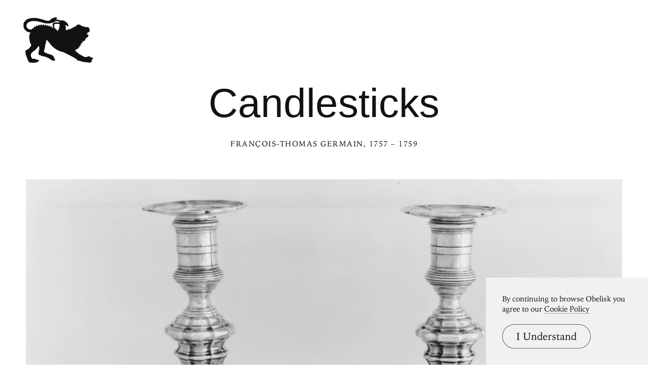

--- FILE ---
content_type: text/html; charset=UTF-8
request_url: https://www.arthistoryproject.com/artists/francois-thomas-germain/candlesticks/
body_size: 9131
content:
<!DOCTYPE html><html lang="en"><head>
	<link rel="canonical" href="https://www.arthistoryproject.com/artists/francois-thomas-germain/candlesticks/" /><script async src="https://www.googletagmanager.com/gtag/js?id=G-8NFEY5JVFM"></script><script>
	  window.dataLayer = window.dataLayer || [];
	  function gtag(){dataLayer.push(arguments);}
	  gtag('js', new Date());

	  gtag('config', 'G-8NFEY5JVFM');
	</script><script>
	  (function(i,s,o,g,r,a,m){i['GoogleAnalyticsObject']=r;i[r]=i[r]||function(){
	  (i[r].q=i[r].q||[]).push(arguments)},i[r].l=1*new Date();a=s.createElement(o),
	  m=s.getElementsByTagName(o)[0];a.async=1;a.src=g;m.parentNode.insertBefore(a,m)
	  })(window,document,'script','https://www.google-analytics.com/analytics.js','ga');
	  ga('create', 'UA-25630992-2', 'auto');
	  ga('send', 'pageview');
	</script><meta charset="utf-8"><link rel="apple-touch-icon" sizes="57x57" href="/apple-touch-icon-57x57.png"><link rel="apple-touch-icon" sizes="60x60" href="/apple-touch-icon-60x60.png"><link rel="apple-touch-icon" sizes="72x72" href="/apple-touch-icon-72x72.png"><link rel="apple-touch-icon" sizes="76x76" href="/apple-touch-icon-76x76.png"><link rel="apple-touch-icon" sizes="114x114" href="/apple-touch-icon-114x114.png"><link rel="apple-touch-icon" sizes="120x120" href="/apple-touch-icon-120x120.png"><link rel="apple-touch-icon" sizes="144x144" href="/apple-touch-icon-144x144.png"><link rel="apple-touch-icon" sizes="152x152" href="/apple-touch-icon-152x152.png"><link rel="apple-touch-icon" sizes="180x180" href="/apple-touch-icon-180x180.png"><link rel="icon" type="image/png" href="/favicon-32x32.png" sizes="32x32"><link rel="icon" type="image/png" href="/favicon-194x194.png" sizes="194x194"><link rel="icon" type="image/png" href="/favicon-96x96.png" sizes="96x96"><link rel="icon" type="image/png" href="/android-chrome-192x192.png" sizes="192x192"><link rel="icon" type="image/png" href="/favicon-16x16.png" sizes="16x16"><link rel="manifest" href="/manifest.json"><link rel="mask-icon" href="/safari-pinned-tab.svg"><meta name="msapplication-TileColor" content="#2b5797"><meta name="msapplication-TileImage" content="/mstile-144x144.png"><meta name="theme-color" content="#1a1369"><meta http-equiv="X-UA-Compatible" content="IE=edge,chrome=1"><meta name="viewport" content="width=device-width,initial-scale=1"><meta name="p:domain_verify" content="283f27f5335f9248b06670369c0f8036"/><meta name="generator" content="ProcessWire"><meta property='og:title' content='Candlesticks' /><meta property='og:url' content='https://arthistoryproject.com/artists/francois-thomas-germain/candlesticks/' /><meta property='og:site_name' content='Obelisk Art History' /><meta property='og:image' content='https://arthistoryproject.com/site/assets/files/7858/francois-thomas_germain-candlesticks-1759-trivium-art-history-1.jpg' /><meta property='og:image:width' content='1884' /><meta property='og:image:height' content='1504' /><meta property='og:description' content='Candlesticks is a  Rococo&nbsp;Silver Decorative Artwork created by François-Thomas Germain from 1757 to 1759. It lives at the  Metropolitan Museum of Art in New York.  The image is used according to  Educational Fair Use, and tagged Decorative Artwork.' /><meta name='description' content='Candlesticks is a  Rococo&nbsp;Silver Decorative Artwork created by François-Thomas Germain from 1757 to 1759. It lives at the  Metropolitan Museum of Art in New York.  The image is used according to  Educational Fair Use, and tagged Decorative Artwork.' /><script type='application/ld+json'>{"@context": "http://schema.org/",
		   "@type": "VisualArtwork",
		   "name": "Candlesticks",
		   "dateCreated":" 1759",
		   "artform": "Decorative Artwork",
		   "image": "https://arthistoryproject.com/site/assets/files/7858/francois-thomas_germain-candlesticks-1759-trivium-art-history-1.jpg","creator": [{
					    "@type": "Person",
					    "name": "François-Thomas Germain"
					  }],"artMedium": "Silver","height": [{
				         "@type": "Distance",
				         "name": "26.7  cm"
				        }],"about": "Candlesticks is a  Rococo&nbsp;Silver Decorative Artwork created by François-Thomas Germain from 1757 to 1759. It lives at the  Metropolitan Museum of Art in New York.  The image is used according to  Educational Fair Use, and tagged Decorative Artwork."}</script><title>Candlesticks by François-Thomas Germain | Obelisk Art History</title><link rel='preload' as='image' href='/site/assets/files/7858/francois-thomas_germain-candlesticks-1759-trivium-art-history-1.webp' imagesrcset='/site/assets/files/7858/francois-thomas_germain-candlesticks-1759-trivium-art-history-1.600x0.webp 600w, /site/assets/files/7858/francois-thomas_germain-candlesticks-1759-trivium-art-history-1.800x0.webp 800w, /site/assets/files/7858/francois-thomas_germain-candlesticks-1759-trivium-art-history-1.1200x0.webp 1200w, /site/assets/files/7858/francois-thomas_germain-candlesticks-1759-trivium-art-history-1.1600x0.webp 1600w, /site/assets/files/7858/francois-thomas_germain-candlesticks-1759-trivium-art-history-1.webp 1884w '  imagesizes='100vw'><link rel='preload' href='/site/templates/styles/fonts/iowanoldstyleroman.woff2' as='font' type='font/woff2' crossorigin><link rel='preload' href='/site/templates/styles/fonts/iowanoldstyleitalic.woff2' as='font' type='font/woff2' crossorigin><link rel='stylesheet' type='text/css' href='/site/assets/aiom/css_a32b715b52768aa220c380ca6d28a772.css'><link rel='stylesheet preconnect' href='https://use.typekit.net/pit5tdj.css' crossorigin></head><body id='body_artists' class='proCache template_artwork '><header id='masthead' class='mobilePad'><div class='adBox'><div class='adWrap'><button class='closeAd'>Close Ad</button><script async type='text/javascript' src='//cdn.carbonads.com/carbon.js?serve=CEAIP23N&placement=arthistoryprojectcom' id='_carbonads_js'></script></div></div><button class='openMenu'><svg version='1.0' xmlns='http://www.w3.org/2000/svg' viewBox='0 0 500 328'><g><path d='m64.8 327.5c-0.4-0.4-4.3-0.7-8.7-0.6-8.8 0.2-13.2-1.1-16.8-5-3.3-3.6-9.8-17.4-14.2-30.1-2.1-6.2-5.1-13.8-6.5-16.8-1.7-3.6-2.6-7.2-2.6-10.6 0-2.8-0.7-7.3-1.5-10-3.2-10.7-1.4-14.4 9.8-19.8 13-6.3 22.8-15.5 28.7-27.2 3-5.9 3.8-9.8 2.1-10.8-1.2-0.8-5.8-9.7-7.6-14.8-1.7-5-5.1-24.2-5.9-34.3-0.7-7.9 1.3-22.9 3.8-28.8 0.9-2 2.6-4.7 3.7-5.8 2.6-2.6 1.2-3.9-4.1-3.9-15.2-0.1-32.7-12.3-40.6-28.4-3.8-7.9-3.9-8.2-4.2-20.9l-0.4-13 3.8-7.6c2.7-5.5 5.7-9.6 10.9-14.7 12-11.9 24.9-16.7 50.3-18.6 23.6-1.9 40.4 0.7 75.3 11.6 26.7 8.3 36.6 9.9 45.2 7.5 3.5-0.9 6.6-3.6 14.6-12.4 3.6-4 10.7-7.5 15.2-7.5 1.6 0 5.2-1.1 8-2.5 4-2.1 6.2-2.5 10.7-2.3l5.7 0.3-0.3 4.4c-0.1 2.5-0.6 5-1.1 5.5-0.4 0.6-1 2.1-1.3 3.2-0.5 1.8 0.1 2.3 3.1 3.2 2 0.6 5.4 1.4 7.6 1.7s8.2 1.8 13.3 3.2c9 2.5 9.3 2.5 12.5 0.8 3-1.6 3.5-1.6 7.1-0.1 2.1 0.9 5.2 1.6 6.8 1.6 3.1 0 12.2 5 16.8 9.2 1.4 1.3 3.9 3 5.5 3.8 1.7 0.9 3.8 3.1 4.7 4.9s2.8 4.5 4.2 6c3.5 3.8 4.9 9.9 3.4 14.7-1.1 3.3-1.8 3.9-4.4 4.2-2.8 0.3-3.2 0-4.2-3.6-1.3-4.4-5.4-6.9-9.2-5.7-1.9 0.6-2.1 1.2-1.5 4.3 1.7 8.9 2.4 17.3 2 25.7-0.2 5-0.1 7.8 0.1 6.3 0.6-3.2 1.5-3.4 4.8-1.3 2.8 1.9 5.6 1 5.6-1.7 0-1.7 0.5-2 3-1.5 2.5 0.6 3 0.3 3-1.3 0-2.5 2.7-2.6 5.2-0.3 1.7 1.5 1.8 1.5 1.8-0.5 0-1.8 0.6-2.2 2.9-2.2 1.6 0 4.5 0.7 6.4 1.5l3.6 1.5-0.6-3.5c-0.5-3.1-0.3-3.6 2.3-4.5 2.8-1.1 5.9-0.9 9.6 0.5 1.6 0.6 1.7 0.3 1.2-2.5-0.6-2.6-0.3-3.2 1.5-3.7 1.1-0.3 2.1-1.2 2.1-1.9 0-1.8 4-1.7 6.4 0.1s4.5 2 2.8 0.3c-0.7-0.7-1.2-2.2-1.2-3.5 0-1.9 0.5-2.3 2.9-2.3 1.7 0 3.3 0.5 3.6 1.1 0.5 0.6 1.3 0.3 2.2-1 0.8-1.2 2.2-2.1 3.2-2.1 1.3 0 2-1 2.5-3 0.3-1.8 1.2-3 2.1-3 0.8 0 1.5-0.7 1.5-1.5 0-2.5 7-5 14-5 5.7 0 7 0.4 10.8 3.2 2.6 1.9 5 2.9 6.2 2.6 1.4-0.4 2.3 0.2 3.1 2.1 0.7 1.4 2 2.6 3 2.6s2.2 0.8 2.8 1.7c0.7 1.3 2.3 1.8 5.3 1.9 5.8 0.1 13.9 1.9 14.8 3.4 0.4 0.7 4.8 1.2 12.4 1.4 13.3 0.2 12.7-0.1 18 9.8 4.4 8.1 4.7 13.8 1.4 20.7-2.7 5.5-3.1 5.8-8.2 6.7-4.3 0.7-7.5 3.6-7.6 6.9 0 1.1-0.7 3.1-1.5 4.5-2.5 4.4-2 5.3 2.6 4.6 5.4-0.9 6.9 0.5 6.9 6.1 0 8.6-2.4 11.6-14.2 17.1-3.3 1.5-3.7 2.2-4 5.7-0.2 3.3-0.7 4.1-2.5 4.3-1.9 0.3-2.3 1-2.3 4 0 4.1-3 8.7-5.1 8-0.8-0.3-1.8 0.1-2.4 0.8-0.5 0.8-2.5 1.7-4.2 2-2.9 0.6-3.4 0.3-4.3-2-1.6-4.3-2.3-2.9-1.7 3.4 0.4 3.7 0.3 6-0.3 6s-1 0.9-1 1.9c0 1.7-1.8 3.1-4.1 3.1-0.5 0-1.8-0.9-3-2.1l-2.1-2.1 0.7 5.7c0.6 4.6 0.4 5.9-1 7.5-2.2 2.5-4.1 2.5-5.4 0.3-0.8-1.4-1-0.8-1.1 2.9 0 2.6 0.5 5 1 5.3 0.6 0.3 1 1.7 1 2.9 0 2-0.6 2.5-4.5 3-2.5 0.4-5 0.4-5.6 0-0.8-0.5-1 0.2-0.6 2.2 1.9 9.3 1.9 9.4 0.3 10-0.8 0.3-2.7-0.4-4.3-1.6-3.2-2.5-4.1-1.3-2.3 3 2.3 5.5-0.1 7.4-5.6 4.5-2.6-1.3-3-1.3-4.1 0.2-0.7 0.9-1.3 2.4-1.3 3.3 0 1.8-4.6 4.8-5.7 3.7-0.3-0.4-1.9 0.7-3.6 2.4l-2.9 3.1 6.8 6.2c18 16.3 26.6 22.5 39.3 28.3 4 1.9 9.8 5 12.7 6.9 10 6.4 16.9 7.8 23.9 4.8 2-0.8 4.2-1.3 4.8-1.1 0.7 0.2 3.1-0.4 5.5-1.5 7.1-3 12.8-2.2 17.4 2.5 2.4 2.6 7.6 4.7 11.4 4.7 4.3 0 7.4 2.1 7.4 5.1 0 1.8-0.6 3-1.8 3.3-1.4 0.5-1.7 1.4-1.4 3.9 0.5 4.2-1.5 6-7.7 6.7l-4.6 0.5 3.8 2.2c3.7 2.2 3.8 2.5 3.5 7-0.2 4-0.7 4.9-2.4 5.1-1.1 0.2-2.7-0.4-3.4-1.3-1.9-2.3-2.8-1.8-3.2 1.8l-0.3 3.2-6-0.1c-3.3 0-7.1-0.7-8.5-1.4s-4.9-1.2-8-1.1c-3 0.1-7.7-0.3-10.5-0.9-2.7-0.6-7.8-1.3-11.4-1.5-7.8-0.5-19.4-3.5-29.2-7.4-5.9-2.3-7.7-2.6-9.9-1.8-3.6 1.4-9.1-0.2-10.5-2.8-2.8-5.6-8.1-9.9-23-19-9.5-5.7-60.4-31.7-65.5-33.4-2-0.6-5-2.4-6.6-3.9-2.4-2.1-4.9-3.2-10.5-4.1-18.4-3.3-37.5-11.6-54.7-23.8-16.3-11.6-22.2-17.3-36.7-35.3-7.7-9.6-16.9-20.6-20.5-24.3l-6.5-6.8-0.2 6.6c-0.1 3.6-1 9.4-2.1 12.8-5.2 16.6-6.8 24.2-7.6 34.7-0.3 4.1-1.5 10.7-2.7 14.5-6.5 21.8-6.8 20.6 8 28 6.2 3 21.4 8.4 34.3 11.9 3.1 0.9 6 2.1 6.3 2.6 0.3 0.6 1.5 1 2.7 1 1.1 0 3.2 1.3 4.7 2.9 1.4 1.5 3.6 3.1 4.8 3.5 3.5 1.1 6.3 5.4 6.3 9.6 0 2.4 0.7 4.3 2 5.5 1.1 1 2 2.2 2 2.7s1.1 2.6 2.5 4.6 2.5 4.8 2.5 6.2c0 4.7-6.2 7.8-9 4.5-1.1-1.3-1.4-1.3-2.7 0-3.3 3.4-12.2 0.5-13.8-4.5-0.5-1.5-1.5-2-4-2-2.7 0-4.5-1-8.2-4.5-3-2.9-6.2-4.9-8.6-5.5-2.1-0.4-5.5-2-7.5-3.4-5.4-3.7-19.2-8.4-29.6-10.2-11.5-1.9-14.5-2.9-18.6-5.9-2.1-1.6-4.7-2.5-6.9-2.5-9.5 0-13.5-7.3-10.7-19.5 6.3-27 6.9-34.2 3.6-41.9-1-2.5-2.3-4.6-2.8-4.6s-4.4 4.7-8.6 10.4c-8.6 11.8-13.5 16.5-29.2 28.2-12.7 9.4-14.5 11.4-17.5 19.2-2.7 7.4-2.1 14.3 2 22.6 4.7 9.3 7.1 12 11.2 11.8 13.6-0.5 15-0.3 18.4 1.8 2 1.2 7.9 3.2 13.2 4.5 10.4 2.5 12.3 3.9 12.3 8.7 0 3.4-4.3 5.7-7.2 3.9-1.4-0.9-1.7-0.6-2 1.7-0.4 3.7-4.3 5.4-14.8 6.4-19.1 1.8-21.5 2-22.2 1.3zm185.6-235.2c4.4-7 7.4-16.5 8.6-27.6 1.2-10.1 1.2-12.8 0.1-14.5-1.4-2.3-16.3-3.6-26-2.3-13.6 1.7-15.3 5.1-11.1 21 1.1 4.1 2 8.3 2 9.3s0.9 2.7 1.9 3.7c1.6 1.6 2 1.7 2.5 0.5 0.3-0.8 1.5-1.4 2.6-1.4 1.6 0 2 0.7 2 3.8 0 2 0.5 4.4 1 5.2 0.6 1 1 1.1 1 0.3 0-0.7 0.9-1.3 2-1.3s2 0.5 2 1.2c0 1.8 5 7.8 6.5 7.8 0.7 0 3-2.6 4.9-5.7zm-189.8-5.8c1.2-0.8 2-2.3 2-3.6-0.1-1.9 0.5-2.4 3.4-2.9 3.5-0.6 12-4.8 12-5.9 0-0.4-0.9-1.2-2-1.9-2.2-1.3-2.7-5.2-0.7-5.2 0.6 0 2.8 0.5 4.7 1 1.9 0.6 5.1 0.8 7.1 0.5l3.6-0.6-0.5-4.5c-0.5-5 0.5-5.5 5.4-2.9 1.6 0.8 5.3 1.5 8.3 1.5 4.6 0 5.2-0.2 4.1-1.5-1.6-1.9-0.5-6.5 1.6-6.5 0.9 0 2.8 0.9 4.3 1.9 1.5 1.1 4.4 2.3 6.5 2.6 3.6 0.7 3.8 0.7 2.7-1.3-1.6-3.1-1.4-3.9 1.5-4.6 1.9-0.5 3.4 0.1 6.4 2.4 5.7 4.5 7.5 4.1 7-1.7-0.2-3.3 3.1-3 5.8 0.6 1.2 1.7 4 3.5 6.6 4.4l4.6 1.6v-4c0-5.2 2.9-5.4 5.3-0.3 1.2 2.4 3 4.1 6 5.4l4.2 1.9 0.3-3.9c0.4-5.4 3-5.3 5.7 0.3 1.1 2.4 3.4 5 5.3 6l3.2 1.9v-4.1c0-4.3 0.1-4.4 3.8-3.5 1.3 0.4 2.2 1.4 2.2 2.6 0 2.6 3.5 8.4 5.5 9.2 1.2 0.4 1.5-0.3 1.5-2.9 0-6.1 5.2-3.9 7.1 2.9 0.5 1.9 1.8 4.5 2.8 5.7l1.9 2.3 0.7-3.2c0.4-1.9 1.3-3.2 2.2-3.2 1.1 0 1.3-0.5 0.8-1.7-2.3-5.2-4.5-16-3.9-19.3 2.2-11.8 10.1-15 36.9-15 12.8 0 15.5-0.3 15.5-1.4 0-1.8-8.1-4.9-18.7-7-9.3-1.9-9.8-1.8-20.4 5.6-3.9 2.8-7.1 4.2-11 4.7-3 0.5-10.1 2.1-15.8 3.6-9.7 2.6-11.4 2.7-24.5 2.2-14.9-0.5-17.1-1-51.4-10.6-19.1-5.4-34.4-7.5-49.2-6.8-19.5 1-32.7 5.6-41.8 14.7-13.6 13.6-10 34 7.6 43 7.2 3.7 19 4.5 23.8 1.5z'/></g></svg></button></header><div class='menuModal'><button class='menuModalClose closeButtonLarge'>Close Menu</button><div class='d2 paddingTop2 paddingBottom2'>Welcome to Obelisk, <br />a place to discover art.</div><div class='searchWrap'><div class='ajaxWrapper'><form class='ajaxSearchForm searchForm homeSearch' method='get' action='/search/'><input id='menuSearch' class='ajaxSearchKeywords searchKeywords' placeholder='Search' type='text' name='keywords' value='' /></form><div class='content-container'></div><div class='original-content'><div class='twoColumn'><a class='textListItem' href='/artists/'>Artists</a><a class='textListItem' href='/discover-artwork/'>Artwork</a><a class='textListItem' href='/timeline/'>Movements</a><a class='textListItem' href='/subjects/'>Themes</a><a class='textListItem' href='/mediums/'>Mediums</a><a class='textListItem' href='/essays/'>Essays</a><a class='textListItem' href='/quizzes/'>Quizzes</a></div><div class='twoColumn'><a class='textListItem' href='/'>Home</a><a class='textListItem' href='/about/'>About</a><a class='textListItem' href='http://store.arthistoryproject.com/'>Store</a><a class='textListItem' href='https://discord.gg/bR9ugmH'>Discord</a><a class='textListItem' href='https://www.patreon.com/arthistory'>Membership</a><br><button id='toggleMode' class='btn-toggle textListItem' aria-label='Change Mode'>Change Mode</button></div><div class='clear'></div></div></div></div></div><div class='closeModalOverlay'></div><div class='intro textCenter artwork'><div class='text pb3'><h1 class='d1  pb1'>Candlesticks </h1><span class='smallHeader'><a class='underlineOnHover' href='/artists/francois-thomas-germain/'>François-Thomas Germain</a>, 1757 – 1759</span></div></div><div class='frame'><picture><source srcset='/site/assets/files/7858/francois-thomas_germain-candlesticks-1759-trivium-art-history-1.600x0.webp 600w, /site/assets/files/7858/francois-thomas_germain-candlesticks-1759-trivium-art-history-1.800x0.webp 800w, /site/assets/files/7858/francois-thomas_germain-candlesticks-1759-trivium-art-history-1.1200x0.webp 1200w, /site/assets/files/7858/francois-thomas_germain-candlesticks-1759-trivium-art-history-1.1600x0.webp 1600w, /site/assets/files/7858/francois-thomas_germain-candlesticks-1759-trivium-art-history-1.webp 1884w ' sizes='100vw'/><source srcset='/site/assets/files/7858/francois-thomas_germain-candlesticks-1759-trivium-art-history-1.600x0.jpg 600w, /site/assets/files/7858/francois-thomas_germain-candlesticks-1759-trivium-art-history-1.800x0.jpg 800w, /site/assets/files/7858/francois-thomas_germain-candlesticks-1759-trivium-art-history-1.1200x0.jpg 1200w, /site/assets/files/7858/francois-thomas_germain-candlesticks-1759-trivium-art-history-1.1600x0.jpg 1600w, /site/assets/files/7858/francois-thomas_germain-candlesticks-1759-trivium-art-history-1.jpg 1884w ' sizes='100vw'/><img class='dynamicImage' src='/site/assets/files/7858/francois-thomas_germain-candlesticks-1759-trivium-art-history-1.webp' height='1504' width='1884' alt='Candlesticks, François-Thomas Germain'  /></picture><div class='overlay'></div></div><div class='zoomHolder'><img id='zoomObject' data-src='/site/assets/files/7858/francois-thomas_germain-candlesticks-1759-trivium-art-history-1.jpg' height='1504' width='1884' alt='Candlesticks, zoomed in' /><div class='controlHolder' data-elem='controlHolder'><button id='closeZoom' class='closeButton circleButton'><span></span><span></span></button><button data-elem='zoomIn' class='zoomIn circleButton'><span></span><span></span></button><button data-elem='zoomOut' class='zoomOut circleButton'><span></span></button></div></div><div id='scaleComparison' class='small' data-ratio='0.46067415730337'><div class='comparison' style='position:relative;'><span id='dimensionMeta' class='height smallHeader'>26.7  cm</span><picture><source srcset='/site/assets/files/7858/francois-thomas_germain-candlesticks-1759-trivium-art-history-1.800x0.webp' /><source srcset='/site/assets/files/7858/francois-thomas_germain-candlesticks-1759-trivium-art-history-1.800x0.jpg' /><img id='scaleTarget' src='/site/assets/files/7858/francois-thomas_germain-candlesticks-1759-trivium-art-history-1.800x0.jpg' height='639' width='800' alt='Candlesticks scale comparison' /></picture><span class='width smallHeader'></span><div class='overlay'></div><svg version='1.0' id='Layer_1' xmlns='http://www.w3.org/2000/svg' xmlns:xlink='http://www.w3.org/1999/xlink' x='0px' y='0px'
								 viewBox='0 0 1122.4 1600.4' xml:space='preserve'><path d='M748.4,1593.8c-91.9,13.1-204.1,9.7-262.4-38.9c-58.3-48.6-136.1-126.3-189.5-179.8c-53.4-53.4-82.6-72.9-97.2-136.1
								s-34-160.3-48.6-199.2c-14.6-38.9-29.2-53.4-29.2-53.4S68.1,869.8,39,821.2s-48.6-72.9-34-82.6c0,0,23.3-32.1,68-29.2
								c72.9,4.9,179.8,116.6,204.1,174.9c24.3,58.3,53.4,155.5,77.7,165.2c0,0,58.3-257.5,58.3-315.8c0-58.3-9.7-247.8,0-340.1
								c9.7-92.3,29.2-218.7,38.9-272.1c9.7-53.4,34-82.6,77.7-82.6c43.7,0,63.2,43.7,63.2,87.5s-14.6,223.5-14.6,262.4
								c0,0,29.2-218.7,29.2-238.1S622.1,0,714.4,0s63.2,116.6,58.3,165.2s-14.6,150.6-14.6,194.4s0,252.7,0,277l9.7-19.4
								c0,0,0-131.2,9.7-184.6c9.7-53.4,48.6-170.1,58.3-194.4s43.7-53.4,82.6-43.7s68,53.4,53.4,111.8s-34,97.2-34,136.1
								s0,140.9-4.9,189.5c-4.9,48.6,9.7,126.3,24.3,145.8c0,0,34-97.2,38.9-136.1s9.7-150.4,9.7-213.8c0-34,24.3-53.4,43.7-58.3
								c25.4-6.3,48.6,19.9,58.3,97.2c4.9,38.9,19.4,111.8,12.6,200.5c-8.1,104.5-2.9,212.8-2.9,231.9c0,34,0,228.4,0,281.8
								c0,53.4-48.6,277-77.7,330.4c-29.2,53.4-68,77.7-136.1,77.7S782.4,1588.9,748.4,1593.8z'/></svg></div></div><div class='metaSummary col8 paddingBottom3'><p class='d2 paddingTop3'><em>Candlesticks</em> is a  <a class='' href='/timeline/age-of-discovery/rococo/'>Rococo</a>&nbsp;<a class='lowerCase' href='/mediums/silver/'>Silver</a>&nbsp;<a class='lowerCase' href='/subjects/decorative-arts/'>Decorative Artwork</a> created by <a href='/artists/francois-thomas-germain/'>François-Thomas Germain</a> from <a href='/timeline/18th-century/'>1757</a> to <a href='/timeline/18th-century/1750-1759/'>1759</a>. It lives at the  <a href='/locations/united-states/new-york/metropolitan-museum-of-art/'>Metropolitan Museum of Art</a> in <a href='/locations/united-states/new-york/'>New York</a>.  The image is used according to  <a class='lowerCase' href='/about/copyright-information/copyrighted-material/'>Educational Fair Use</a>, and tagged <a class='lowerCase' href='/subjects/decorative-arts/'>Decorative Artwork</a>. <a class='kaleidoscopeCta' href='https://arthistoryproject.com/kaleidoscope/?a=7858' target='_blank'>See Candlesticks in the Kaleidoscope</a></p></div><div class='tabs paddingTop2 clear'><div id='tabBtns' class='tabButtons col10'><span class='line'></span><button class='tabButton active' data-tab='t3'>More Germain</button><button class='tabButton ' data-tab='t1'>Rococo Artwork</button><button class='tabButton' data-tab='t2'>Silver Artwork</button><button class='tabButton' data-tab='t4'>Made in 1759</button><span class='line'></span></div><div id='t3' class='tab paddingTop2 active'><div class='grid col10 threeUp artwork'><a class='gridItem artwork ' href='/artists/francois-thomas-germain/inkpot-and-desk-clock/'><div class='gridItemBackground'><picture><source srcset='/site/assets/files/7845/francois-thomas-germain-inkpot-and-desk-clock-1752-obelisk-art-history.600x0.webp 600w, /site/assets/files/7845/francois-thomas-germain-inkpot-and-desk-clock-1752-obelisk-art-history.800x0.webp 800w, /site/assets/files/7845/francois-thomas-germain-inkpot-and-desk-clock-1752-obelisk-art-history.1200x0.webp 1200w, /site/assets/files/7845/francois-thomas-germain-inkpot-and-desk-clock-1752-obelisk-art-history.1600x0.webp 1600w, /site/assets/files/7845/francois-thomas-germain-inkpot-and-desk-clock-1752-obelisk-art-history.2000x0.webp 2000w, /site/assets/files/7845/francois-thomas-germain-inkpot-and-desk-clock-1752-obelisk-art-history.webp 2500w ' sizes='(max-width: 600px) 88vw, (max-width: 800px) 88vw, (max-width: 1600px) 33.33vw, (max-width: 2000px) 33.33vw, 33.33vw'/><source srcset='/site/assets/files/7845/francois-thomas-germain-inkpot-and-desk-clock-1752-obelisk-art-history.600x0.jpg 600w, /site/assets/files/7845/francois-thomas-germain-inkpot-and-desk-clock-1752-obelisk-art-history.800x0.jpg 800w, /site/assets/files/7845/francois-thomas-germain-inkpot-and-desk-clock-1752-obelisk-art-history.1200x0.jpg 1200w, /site/assets/files/7845/francois-thomas-germain-inkpot-and-desk-clock-1752-obelisk-art-history.1600x0.jpg 1600w, /site/assets/files/7845/francois-thomas-germain-inkpot-and-desk-clock-1752-obelisk-art-history.2000x0.jpg 2000w, /site/assets/files/7845/francois-thomas-germain-inkpot-and-desk-clock-1752-obelisk-art-history.jpg 2500w ' sizes='(max-width: 600px) 88vw, (max-width: 800px) 88vw, (max-width: 1600px) 33.33vw, (max-width: 2000px) 33.33vw, 33.33vw'/><img class='dynamicImage' src='/site/assets/files/7845/francois-thomas-germain-inkpot-and-desk-clock-1752-obelisk-art-history.webp' height='1851' width='2500' alt='Inkpot and Desk Clock, François-Thomas Germain' loading='lazy' /></picture></div><div class='gridItemInfo'><h3 class='gridItemTitle'>Inkpot and Desk Clock</h3><span class='gridItemCaption b2'>1752</span></div></a><a class='gridItem artwork ' href='/artists/francois-thomas-germain/coffeepot/'><div class='gridItemBackground'><picture><source srcset='/site/assets/files/7852/francois-thomas-germain-coffee-pot-1757-obelisk-art-history.600x0.webp 600w, /site/assets/files/7852/francois-thomas-germain-coffee-pot-1757-obelisk-art-history.800x0.webp 800w, /site/assets/files/7852/francois-thomas-germain-coffee-pot-1757-obelisk-art-history.1200x0.webp 1200w, /site/assets/files/7852/francois-thomas-germain-coffee-pot-1757-obelisk-art-history.1600x0.webp 1600w, /site/assets/files/7852/francois-thomas-germain-coffee-pot-1757-obelisk-art-history.2000x0.webp 2000w, /site/assets/files/7852/francois-thomas-germain-coffee-pot-1757-obelisk-art-history.webp 3000w ' sizes='(max-width: 600px) 88vw, (max-width: 800px) 88vw, (max-width: 1600px) 33.33vw, (max-width: 2000px) 33.33vw, 33.33vw'/><source srcset='/site/assets/files/7852/francois-thomas-germain-coffee-pot-1757-obelisk-art-history.600x0.jpg 600w, /site/assets/files/7852/francois-thomas-germain-coffee-pot-1757-obelisk-art-history.800x0.jpg 800w, /site/assets/files/7852/francois-thomas-germain-coffee-pot-1757-obelisk-art-history.1200x0.jpg 1200w, /site/assets/files/7852/francois-thomas-germain-coffee-pot-1757-obelisk-art-history.1600x0.jpg 1600w, /site/assets/files/7852/francois-thomas-germain-coffee-pot-1757-obelisk-art-history.2000x0.jpg 2000w, /site/assets/files/7852/francois-thomas-germain-coffee-pot-1757-obelisk-art-history.jpg 3000w ' sizes='(max-width: 600px) 88vw, (max-width: 800px) 88vw, (max-width: 1600px) 33.33vw, (max-width: 2000px) 33.33vw, 33.33vw'/><img class='dynamicImage' src='/site/assets/files/7852/francois-thomas-germain-coffee-pot-1757-obelisk-art-history.webp' height='3000' width='3000' alt='Coffee pot, François-Thomas Germain' loading='lazy' /></picture></div><div class='gridItemInfo'><h3 class='gridItemTitle'>Coffee pot</h3><span class='gridItemCaption b2'>1757</span></div></a><a class='gridItem artwork ' href='/artists/francois-thomas-germain/dish/'><div class='gridItemBackground'><picture><source srcset='/site/assets/files/7855/francois-thomas_germain-dish-1758-trivium-art-history-1.600x0.webp 600w, /site/assets/files/7855/francois-thomas_germain-dish-1758-trivium-art-history-1.800x0.webp 800w, /site/assets/files/7855/francois-thomas_germain-dish-1758-trivium-art-history-1.1200x0.webp 1200w, /site/assets/files/7855/francois-thomas_germain-dish-1758-trivium-art-history-1.1600x0.webp 1600w, /site/assets/files/7855/francois-thomas_germain-dish-1758-trivium-art-history-1.webp 1648w ' sizes='(max-width: 600px) 88vw, (max-width: 800px) 88vw, (max-width: 1600px) 33.33vw, (max-width: 2000px) 33.33vw, 33.33vw'/><source srcset='/site/assets/files/7855/francois-thomas_germain-dish-1758-trivium-art-history-1.600x0.jpg 600w, /site/assets/files/7855/francois-thomas_germain-dish-1758-trivium-art-history-1.800x0.jpg 800w, /site/assets/files/7855/francois-thomas_germain-dish-1758-trivium-art-history-1.1200x0.jpg 1200w, /site/assets/files/7855/francois-thomas_germain-dish-1758-trivium-art-history-1.1600x0.jpg 1600w, /site/assets/files/7855/francois-thomas_germain-dish-1758-trivium-art-history-1.jpg 1648w ' sizes='(max-width: 600px) 88vw, (max-width: 800px) 88vw, (max-width: 1600px) 33.33vw, (max-width: 2000px) 33.33vw, 33.33vw'/><img class='dynamicImage' src='/site/assets/files/7855/francois-thomas_germain-dish-1758-trivium-art-history-1.webp' height='1256' width='1648' alt='Dish, François-Thomas Germain' loading='lazy' /></picture></div><div class='gridItemInfo'><h3 class='gridItemTitle'>Dish</h3><span class='gridItemCaption b2'>1757 – 1758</span></div></a></div></div><div id='t1' class='tab paddingTop2 '><div class='grid col10 threeUp artwork'><a class='gridItem artwork ' href='/artists/jean-honore-fragonard/the-progress-of-love-love-letters/'><div class='gridItemBackground'><picture><source srcset='/site/assets/files/10074/jean-honore_fragonard_-_the_progress_of_love_-_love_letters_1771-72_rococo_317_2x216_9_cm_the_frick.600x0.webp 600w, /site/assets/files/10074/jean-honore_fragonard_-_the_progress_of_love_-_love_letters_1771-72_rococo_317_2x216_9_cm_the_frick.800x0.webp 800w, /site/assets/files/10074/jean-honore_fragonard_-_the_progress_of_love_-_love_letters_1771-72_rococo_317_2x216_9_cm_the_frick.1200x0.webp 1200w, /site/assets/files/10074/jean-honore_fragonard_-_the_progress_of_love_-_love_letters_1771-72_rococo_317_2x216_9_cm_the_frick.1600x0.webp 1600w, /site/assets/files/10074/jean-honore_fragonard_-_the_progress_of_love_-_love_letters_1771-72_rococo_317_2x216_9_cm_the_frick.2000x0.webp 2000w, /site/assets/files/10074/jean-honore_fragonard_-_the_progress_of_love_-_love_letters_1771-72_rococo_317_2x216_9_cm_the_frick.webp 2046w ' sizes='(max-width: 600px) 88vw, (max-width: 800px) 88vw, (max-width: 1600px) 33.33vw, (max-width: 2000px) 33.33vw, 33.33vw'/><source srcset='/site/assets/files/10074/jean-honore_fragonard_-_the_progress_of_love_-_love_letters_1771-72_rococo_317_2x216_9_cm_the_frick.600x0.jpg 600w, /site/assets/files/10074/jean-honore_fragonard_-_the_progress_of_love_-_love_letters_1771-72_rococo_317_2x216_9_cm_the_frick.800x0.jpg 800w, /site/assets/files/10074/jean-honore_fragonard_-_the_progress_of_love_-_love_letters_1771-72_rococo_317_2x216_9_cm_the_frick.1200x0.jpg 1200w, /site/assets/files/10074/jean-honore_fragonard_-_the_progress_of_love_-_love_letters_1771-72_rococo_317_2x216_9_cm_the_frick.1600x0.jpg 1600w, /site/assets/files/10074/jean-honore_fragonard_-_the_progress_of_love_-_love_letters_1771-72_rococo_317_2x216_9_cm_the_frick.2000x0.jpg 2000w, /site/assets/files/10074/jean-honore_fragonard_-_the_progress_of_love_-_love_letters_1771-72_rococo_317_2x216_9_cm_the_frick.jpg 2046w ' sizes='(max-width: 600px) 88vw, (max-width: 800px) 88vw, (max-width: 1600px) 33.33vw, (max-width: 2000px) 33.33vw, 33.33vw'/><img class='dynamicImage' src='/site/assets/files/10074/jean-honore_fragonard_-_the_progress_of_love_-_love_letters_1771-72_rococo_317_2x216_9_cm_the_frick.webp' height='3000' width='2046' alt='The Progress of Love: Love Letters, Jean-Honoré Fragonard' loading='lazy' /></picture></div><div class='gridItemInfo'><h3 class='gridItemTitle'>The Progress of Love: Love Letters</h3><span class='gridItemCaption b2'>Jean-Honoré Fragonard, 1771 – 1772</span></div></a><a class='gridItem artwork ' href='/artists/jean-honore-fragonard/young-woman-reading/'><div class='gridItemBackground'><picture><source srcset='/site/assets/files/10128/jean-honore_fragonard-young_woman_reading-1775-obelisk-art-history.600x0.webp 600w, /site/assets/files/10128/jean-honore_fragonard-young_woman_reading-1775-obelisk-art-history.800x0.webp 800w, /site/assets/files/10128/jean-honore_fragonard-young_woman_reading-1775-obelisk-art-history.1200x0.webp 1200w, /site/assets/files/10128/jean-honore_fragonard-young_woman_reading-1775-obelisk-art-history.webp 1514w ' sizes='(max-width: 600px) 88vw, (max-width: 800px) 88vw, (max-width: 1600px) 33.33vw, (max-width: 2000px) 33.33vw, 33.33vw'/><source srcset='/site/assets/files/10128/jean-honore_fragonard-young_woman_reading-1775-obelisk-art-history.600x0.png 600w, /site/assets/files/10128/jean-honore_fragonard-young_woman_reading-1775-obelisk-art-history.800x0.png 800w, /site/assets/files/10128/jean-honore_fragonard-young_woman_reading-1775-obelisk-art-history.1200x0.png 1200w, /site/assets/files/10128/jean-honore_fragonard-young_woman_reading-1775-obelisk-art-history.png 1514w ' sizes='(max-width: 600px) 88vw, (max-width: 800px) 88vw, (max-width: 1600px) 33.33vw, (max-width: 2000px) 33.33vw, 33.33vw'/><img class='dynamicImage' src='/site/assets/files/10128/jean-honore_fragonard-young_woman_reading-1775-obelisk-art-history.webp' height='1895' width='1514' alt='Young Woman Reading, Jean-Honoré Fragonard' loading='lazy' /></picture></div><div class='gridItemInfo'><h3 class='gridItemTitle'>Young Woman Reading</h3><span class='gridItemCaption b2'>Jean-Honoré Fragonard, 1775</span></div></a><a class='gridItem artwork ' href='/artists/peter-paul-rubens/the-wolf-and-fox-hunt/'><div class='gridItemBackground'><picture><source srcset='/site/assets/files/13948/peter-paul-rubens-the-wolf-and-fox-hunt-1616-obelisk-art-history.600x0.webp 600w, /site/assets/files/13948/peter-paul-rubens-the-wolf-and-fox-hunt-1616-obelisk-art-history.800x0.webp 800w, /site/assets/files/13948/peter-paul-rubens-the-wolf-and-fox-hunt-1616-obelisk-art-history.1200x0.webp 1200w, /site/assets/files/13948/peter-paul-rubens-the-wolf-and-fox-hunt-1616-obelisk-art-history.1600x0.webp 1600w, /site/assets/files/13948/peter-paul-rubens-the-wolf-and-fox-hunt-1616-obelisk-art-history.2000x0.webp 2000w, /site/assets/files/13948/peter-paul-rubens-the-wolf-and-fox-hunt-1616-obelisk-art-history.webp 3811w ' sizes='(max-width: 600px) 88vw, (max-width: 800px) 88vw, (max-width: 1600px) 33.33vw, (max-width: 2000px) 33.33vw, 33.33vw'/><source srcset='/site/assets/files/13948/peter-paul-rubens-the-wolf-and-fox-hunt-1616-obelisk-art-history.600x0.jpg 600w, /site/assets/files/13948/peter-paul-rubens-the-wolf-and-fox-hunt-1616-obelisk-art-history.800x0.jpg 800w, /site/assets/files/13948/peter-paul-rubens-the-wolf-and-fox-hunt-1616-obelisk-art-history.1200x0.jpg 1200w, /site/assets/files/13948/peter-paul-rubens-the-wolf-and-fox-hunt-1616-obelisk-art-history.1600x0.jpg 1600w, /site/assets/files/13948/peter-paul-rubens-the-wolf-and-fox-hunt-1616-obelisk-art-history.2000x0.jpg 2000w, /site/assets/files/13948/peter-paul-rubens-the-wolf-and-fox-hunt-1616-obelisk-art-history.jpg 3811w ' sizes='(max-width: 600px) 88vw, (max-width: 800px) 88vw, (max-width: 1600px) 33.33vw, (max-width: 2000px) 33.33vw, 33.33vw'/><img class='dynamicImage' src='/site/assets/files/13948/peter-paul-rubens-the-wolf-and-fox-hunt-1616-obelisk-art-history.webp' height='2462' width='3811' alt='The Wolf and Fox Hunt, Peter Paul Rubens' loading='lazy' /></picture></div><div class='gridItemInfo'><h3 class='gridItemTitle'>The Wolf and Fox Hunt</h3><span class='gridItemCaption b2'>Peter Paul Rubens, 1616</span></div></a></div></div><div id='t2' class='tab paddingTop2'><div class='grid col10 threeUp artwork'><a class='gridItem artwork ' href='/artists/peter-carl-faberge/the-moscow-kremlin-egg/'><div class='gridItemBackground'><picture><source srcset='/site/assets/files/14714/peter-carl-faberge-the-moscow-kremlin-egg-1906-obelisk-art-history.600x0.webp 600w, /site/assets/files/14714/peter-carl-faberge-the-moscow-kremlin-egg-1906-obelisk-art-history.800x0.webp 800w, /site/assets/files/14714/peter-carl-faberge-the-moscow-kremlin-egg-1906-obelisk-art-history.webp 1042w ' sizes='(max-width: 600px) 88vw, (max-width: 800px) 88vw, (max-width: 1600px) 33.33vw, (max-width: 2000px) 33.33vw, 33.33vw'/><source srcset='/site/assets/files/14714/peter-carl-faberge-the-moscow-kremlin-egg-1906-obelisk-art-history.600x0.png 600w, /site/assets/files/14714/peter-carl-faberge-the-moscow-kremlin-egg-1906-obelisk-art-history.800x0.png 800w, /site/assets/files/14714/peter-carl-faberge-the-moscow-kremlin-egg-1906-obelisk-art-history.png 1042w ' sizes='(max-width: 600px) 88vw, (max-width: 800px) 88vw, (max-width: 1600px) 33.33vw, (max-width: 2000px) 33.33vw, 33.33vw'/><img class='dynamicImage' src='/site/assets/files/14714/peter-carl-faberge-the-moscow-kremlin-egg-1906-obelisk-art-history.webp' height='1926' width='1042' alt='The Moscow Kremlin Egg, Peter Carl Fabergé' loading='lazy' /></picture></div><div class='gridItemInfo'><h3 class='gridItemTitle'>The Moscow Kremlin Egg</h3><span class='gridItemCaption b2'>Peter Carl Fabergé, 1906</span></div></a><a class='gridItem artwork ' href='/timeline/the-ancient-world/classical-india/seated-buddha/'><div class='gridItemBackground'><picture><source srcset='/site/assets/files/17862/seated-buddha-7th-century-trivium-art-history_upload_tmp.600x0.webp 600w, /site/assets/files/17862/seated-buddha-7th-century-trivium-art-history_upload_tmp.800x0.webp 800w, /site/assets/files/17862/seated-buddha-7th-century-trivium-art-history_upload_tmp.1200x0.webp 1200w, /site/assets/files/17862/seated-buddha-7th-century-trivium-art-history_upload_tmp.1600x0.webp 1600w, /site/assets/files/17862/seated-buddha-7th-century-trivium-art-history_upload_tmp.2000x0.webp 2000w, /site/assets/files/17862/seated-buddha-7th-century-trivium-art-history_upload_tmp.webp 2400w ' sizes='(max-width: 600px) 88vw, (max-width: 800px) 88vw, (max-width: 1600px) 33.33vw, (max-width: 2000px) 33.33vw, 33.33vw'/><source srcset='/site/assets/files/17862/seated-buddha-7th-century-trivium-art-history_upload_tmp.600x0.jpg 600w, /site/assets/files/17862/seated-buddha-7th-century-trivium-art-history_upload_tmp.800x0.jpg 800w, /site/assets/files/17862/seated-buddha-7th-century-trivium-art-history_upload_tmp.1200x0.jpg 1200w, /site/assets/files/17862/seated-buddha-7th-century-trivium-art-history_upload_tmp.1600x0.jpg 1600w, /site/assets/files/17862/seated-buddha-7th-century-trivium-art-history_upload_tmp.2000x0.jpg 2000w, /site/assets/files/17862/seated-buddha-7th-century-trivium-art-history_upload_tmp.jpg 2400w ' sizes='(max-width: 600px) 88vw, (max-width: 800px) 88vw, (max-width: 1600px) 33.33vw, (max-width: 2000px) 33.33vw, 33.33vw'/><img class='dynamicImage' src='/site/assets/files/17862/seated-buddha-7th-century-trivium-art-history_upload_tmp.webp' height='3000' width='2400' alt='Seated Buddha, Classical India' loading='lazy' /></picture></div><div class='gridItemInfo'><h3 class='gridItemTitle'>Seated Buddha</h3><span class='gridItemCaption b2'>700CE</span></div></a><a class='gridItem artwork ' href='/timeline/the-ancient-world/aegean-civilizations/mycenaean-bull-rhyton/'><div class='gridItemBackground'><picture><source srcset='/site/assets/files/23908/aegean-civilizations-mycenaean-bull-rhyton-1500-obelisk-art-history.600x0.webp 600w, /site/assets/files/23908/aegean-civilizations-mycenaean-bull-rhyton-1500-obelisk-art-history.800x0.webp 800w, /site/assets/files/23908/aegean-civilizations-mycenaean-bull-rhyton-1500-obelisk-art-history.1200x0.webp 1200w, /site/assets/files/23908/aegean-civilizations-mycenaean-bull-rhyton-1500-obelisk-art-history.1600x0.webp 1600w, /site/assets/files/23908/aegean-civilizations-mycenaean-bull-rhyton-1500-obelisk-art-history.2000x0.webp 2000w, /site/assets/files/23908/aegean-civilizations-mycenaean-bull-rhyton-1500-obelisk-art-history.webp 2263w ' sizes='(max-width: 600px) 88vw, (max-width: 800px) 88vw, (max-width: 1600px) 33.33vw, (max-width: 2000px) 33.33vw, 33.33vw'/><source srcset='/site/assets/files/23908/aegean-civilizations-mycenaean-bull-rhyton-1500-obelisk-art-history.600x0.png 600w, /site/assets/files/23908/aegean-civilizations-mycenaean-bull-rhyton-1500-obelisk-art-history.800x0.png 800w, /site/assets/files/23908/aegean-civilizations-mycenaean-bull-rhyton-1500-obelisk-art-history.1200x0.png 1200w, /site/assets/files/23908/aegean-civilizations-mycenaean-bull-rhyton-1500-obelisk-art-history.1600x0.png 1600w, /site/assets/files/23908/aegean-civilizations-mycenaean-bull-rhyton-1500-obelisk-art-history.2000x0.png 2000w, /site/assets/files/23908/aegean-civilizations-mycenaean-bull-rhyton-1500-obelisk-art-history.png 2263w ' sizes='(max-width: 600px) 88vw, (max-width: 800px) 88vw, (max-width: 1600px) 33.33vw, (max-width: 2000px) 33.33vw, 33.33vw'/><img class='dynamicImage' src='/site/assets/files/23908/aegean-civilizations-mycenaean-bull-rhyton-1500-obelisk-art-history.webp' height='3000' width='2263' alt='Mycenaean Bull Rhyton, Aegean Civilizations' loading='lazy' /></picture></div><div class='gridItemInfo'><h3 class='gridItemTitle'>Mycenaean Bull Rhyton</h3><span class='gridItemCaption b2'>1550 – 1500BCE</span></div></a></div></div><div id='t4' class='tab paddingTop2'><div class='grid col10 threeUp artwork'><a class='gridItem artwork ' href='/artists/giovanni-battista-tiepolo/the-adoration-of-the-magi/'><div class='gridItemBackground'><picture><source srcset='/site/assets/files/23846/giovanni-battista-tiepolo-sketch-for-the-adoration-of-the-magi-1759-trivium-art-history.600x0.webp 600w, /site/assets/files/23846/giovanni-battista-tiepolo-sketch-for-the-adoration-of-the-magi-1759-trivium-art-history.800x0.webp 800w, /site/assets/files/23846/giovanni-battista-tiepolo-sketch-for-the-adoration-of-the-magi-1759-trivium-art-history.1200x0.webp 1200w, /site/assets/files/23846/giovanni-battista-tiepolo-sketch-for-the-adoration-of-the-magi-1759-trivium-art-history.1600x0.webp 1600w, /site/assets/files/23846/giovanni-battista-tiepolo-sketch-for-the-adoration-of-the-magi-1759-trivium-art-history.2000x0.webp 2000w, /site/assets/files/23846/giovanni-battista-tiepolo-sketch-for-the-adoration-of-the-magi-1759-trivium-art-history.webp 2391w ' sizes='(max-width: 600px) 88vw, (max-width: 800px) 88vw, (max-width: 1600px) 33.33vw, (max-width: 2000px) 33.33vw, 33.33vw'/><source srcset='/site/assets/files/23846/giovanni-battista-tiepolo-sketch-for-the-adoration-of-the-magi-1759-trivium-art-history.600x0.jpg 600w, /site/assets/files/23846/giovanni-battista-tiepolo-sketch-for-the-adoration-of-the-magi-1759-trivium-art-history.800x0.jpg 800w, /site/assets/files/23846/giovanni-battista-tiepolo-sketch-for-the-adoration-of-the-magi-1759-trivium-art-history.1200x0.jpg 1200w, /site/assets/files/23846/giovanni-battista-tiepolo-sketch-for-the-adoration-of-the-magi-1759-trivium-art-history.1600x0.jpg 1600w, /site/assets/files/23846/giovanni-battista-tiepolo-sketch-for-the-adoration-of-the-magi-1759-trivium-art-history.2000x0.jpg 2000w, /site/assets/files/23846/giovanni-battista-tiepolo-sketch-for-the-adoration-of-the-magi-1759-trivium-art-history.jpg 2391w ' sizes='(max-width: 600px) 88vw, (max-width: 800px) 88vw, (max-width: 1600px) 33.33vw, (max-width: 2000px) 33.33vw, 33.33vw'/><img class='dynamicImage' src='/site/assets/files/23846/giovanni-battista-tiepolo-sketch-for-the-adoration-of-the-magi-1759-trivium-art-history.webp' height='3000' width='2391' alt='Sketch for the Adoration of the Magi, Giovanni Battista Tiepolo' loading='lazy' /></picture></div><div class='gridItemInfo'><h3 class='gridItemTitle'>Sketch for the Adoration of the Magi</h3><span class='gridItemCaption b2'>Giovanni Battista Tiepolo, 1758 – 1759</span></div></a><a class='gridItem artwork ' href='/artists/francois-boucher/jupiter-in-the-guise-of-diana-and-the-nymph-callisto/'><div class='gridItemBackground'><picture><source srcset='/site/assets/files/33291/francois_boucher-jupiter_in_the_guise_of_diana-_and_the_nymph_callisto-1759-trivium-art-history-1.600x0.webp 600w, /site/assets/files/33291/francois_boucher-jupiter_in_the_guise_of_diana-_and_the_nymph_callisto-1759-trivium-art-history-1.800x0.webp 800w, /site/assets/files/33291/francois_boucher-jupiter_in_the_guise_of_diana-_and_the_nymph_callisto-1759-trivium-art-history-1.1200x0.webp 1200w, /site/assets/files/33291/francois_boucher-jupiter_in_the_guise_of_diana-_and_the_nymph_callisto-1759-trivium-art-history-1.1600x0.webp 1600w, /site/assets/files/33291/francois_boucher-jupiter_in_the_guise_of_diana-_and_the_nymph_callisto-1759-trivium-art-history-1.2000x0.webp 2000w, /site/assets/files/33291/francois_boucher-jupiter_in_the_guise_of_diana-_and_the_nymph_callisto-1759-trivium-art-history-1.webp 3000w ' sizes='(max-width: 600px) 88vw, (max-width: 800px) 88vw, (max-width: 1600px) 33.33vw, (max-width: 2000px) 33.33vw, 33.33vw'/><source srcset='/site/assets/files/33291/francois_boucher-jupiter_in_the_guise_of_diana-_and_the_nymph_callisto-1759-trivium-art-history-1.600x0.jpg 600w, /site/assets/files/33291/francois_boucher-jupiter_in_the_guise_of_diana-_and_the_nymph_callisto-1759-trivium-art-history-1.800x0.jpg 800w, /site/assets/files/33291/francois_boucher-jupiter_in_the_guise_of_diana-_and_the_nymph_callisto-1759-trivium-art-history-1.1200x0.jpg 1200w, /site/assets/files/33291/francois_boucher-jupiter_in_the_guise_of_diana-_and_the_nymph_callisto-1759-trivium-art-history-1.1600x0.jpg 1600w, /site/assets/files/33291/francois_boucher-jupiter_in_the_guise_of_diana-_and_the_nymph_callisto-1759-trivium-art-history-1.2000x0.jpg 2000w, /site/assets/files/33291/francois_boucher-jupiter_in_the_guise_of_diana-_and_the_nymph_callisto-1759-trivium-art-history-1.jpg 3000w ' sizes='(max-width: 600px) 88vw, (max-width: 800px) 88vw, (max-width: 1600px) 33.33vw, (max-width: 2000px) 33.33vw, 33.33vw'/><img class='dynamicImage' src='/site/assets/files/33291/francois_boucher-jupiter_in_the_guise_of_diana-_and_the_nymph_callisto-1759-trivium-art-history-1.webp' height='2461' width='3000' alt='Jupiter in the Guise of Diana, and the Nymph Callisto, François Boucher' loading='lazy' /></picture></div><div class='gridItemInfo'><h3 class='gridItemTitle'>Jupiter in the Guise of Diana, and the Nymph Callisto</h3><span class='gridItemCaption b2'>François Boucher, 1759</span></div></a></div></div></div><footer><nav class='footerNav'><div class='cta printShop'><div class='text'><div class='d2 pb1'>Bring great art home.</div><a class='buttonReversed' href='https://store.arthistoryproject.com/collections/archival-prints'>Shop Obelisk prints</a></div></div><div class='col10'><div class='twoColumn newsletter'><div class='d4'>Encounter art.</div><div id='mc_embed_signup' class='paddingBottom2'><form action='https://arthistoryproject.us7.list-manage.com/subscribe/post?u=87c1fb07d724a251c254414e8&amp;id=6104870458' method='post' id='mc-embedded-subscribe-form' name='mc-embedded-subscribe-form' class='validate' target='_blank' novalidate><div id='mc_embed_signup_scroll'><div class='mc-field-group'><label for='mce-EMAIL' class=''>Newsletter</label><input type='email' value='' placeholder='Get updates' name='EMAIL' class='required email' id='mce-EMAIL'></div><div id='mce-responses' class='clear'><div class='response' id='mce-error-response' style='display:none'></div><div class='response' id='mce-success-response' style='display:none'></div></div><div style='position: absolute; left: -5000px;' aria-hidden='true'><input type='text' name='b_87c1fb07d724a251c254414e8_6104870458' tabindex='-1' value=''></div><div class='newsletterSubmit clear'><input type='submit' value='' name='subscribe' id='mc-embedded-subscribe' class='button'></div></div></form></div></div><div class='twoColumn sitemap d4'><div class='threeColumn'>&nbsp;</div><div class='threeColumn'><a href='/artists/'>Artists</a><a href='/discover-artwork/'>Artwork</a><a href='/timeline/'>Movements</a><a href='/subjects/'>Themes</a><a href='/mediums/'>Mediums</a><a href='/essays/'>Essays</a><a href='/quizzes/'>Quizzes</a></div><div class='threeColumn'><a href='/about/'>About Obelisk</a><a href='https://discord.gg/bR9ugmH'>Discord</a><a href='https://www.patreon.com/arthistory'>Membership</a><a href='http://store.arthistoryproject.com/'>Store</a></div></div><div class='bottomRail clear'><a href='/'>&copy; Obelisk Art History 2022</a></div></div></nav></footer><div id='cookieMessage'><p class='paddingBottom1 b2'>By continuing to browse Obelisk you agree to our <a href='/about/cookie-policy/' target='_blank'>Cookie Policy</a></p><button id='acceptCookies' class='buttonRaised f4'>I Understand</button></div><script src='/site/assets/aiom/js_0703219d4e8aad7fc752df613c1d1d04.js'></script><script defer src="https://static.cloudflareinsights.com/beacon.min.js/vcd15cbe7772f49c399c6a5babf22c1241717689176015" integrity="sha512-ZpsOmlRQV6y907TI0dKBHq9Md29nnaEIPlkf84rnaERnq6zvWvPUqr2ft8M1aS28oN72PdrCzSjY4U6VaAw1EQ==" data-cf-beacon='{"version":"2024.11.0","token":"04645d9ad7ce4aeeab4c5eea523dc8ab","r":1,"server_timing":{"name":{"cfCacheStatus":true,"cfEdge":true,"cfExtPri":true,"cfL4":true,"cfOrigin":true,"cfSpeedBrain":true},"location_startswith":null}}' crossorigin="anonymous"></script>
</body></html>